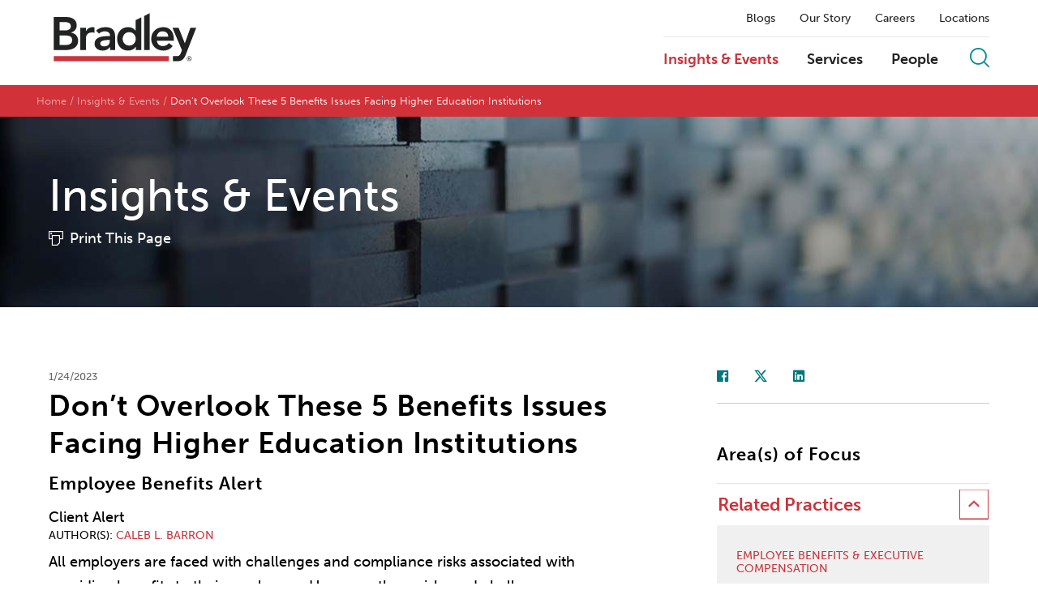

--- FILE ---
content_type: text/html; charset=utf-8
request_url: https://www.bradley.com/insights/publications/2023/01/dont-overlook-these-5-benefits-issues-facing-higher-education-institutions
body_size: 9770
content:



<!DOCTYPE html>
<html>

<head>


		<!-- OneTrust Cookies Consent Notice start -->
		<script async src="https://cdn.cookielaw.org/scripttemplates/otSDKStub.js" type="text/javascript" charset="UTF-8" data-domain-script="81d90fbe-edf5-417f-a947-5fa122faf6b7"></script>
		<script type="text/javascript" src="https://cdn.cookielaw.org/consent/81d90fbe-edf5-417f-a947-5fa122faf6b7/OtAutoBlock.js" ></script>
        <script type="text/javascript">
			function OptanonWrapper() { }
		</script>
		<!-- OneTrust Cookies Consent Notice end -->
	
        <!-- Google Tag Manager -->
        <script>
        (function(w,d,s,l,i){w[l]=w[l]||[];w[l].push({'gtm.start':
        new Date().getTime(),event:'gtm.js'});var f=d.getElementsByTagName(s)[0],
        j=d.createElement(s),dl=l!='dataLayer'?'&l='+l:'';j.async=true;j.src=
        'https://www.googletagmanager.com/gtm.js?id='+i+dl;f.parentNode.insertBefore(j,f);
        })(window,document,'script','dataLayer','GTM-NF7KSN');</script>
        <!-- End Google Tag Manager -->

    <title>Don’t Overlook These 5 Benefits Issues Facing Higher Education Institutions | Insights &amp; Events | Bradley</title>
    <meta charset="utf-8">


<meta name="viewport" content="width=device-width, initial-scale=1">
<meta name="description" content="">
<meta name="keywords" content="" />
<meta name="limitfilter" content="insights" />
<meta name="oni_section" content="insights" />

<meta property="og:url" content="https://www.bradley.com/insights/publications/2023/01/dont-overlook-these-5-benefits-issues-facing-higher-education-institutions" />
<meta property="og:type" content="website" />
<meta property="og:title" content="Don’t Overlook These 5 Benefits Issues Facing Higher Education Institutions" />
<meta property="og:description" content="" />
<meta property="og:image" content="https://www.bradley.com/-/media/images/latest-from-bradley/insights_events.jpg?rev=fbab7a6228ec4413b0b6c0f8ade90ba1" />

<meta name="twitter:card" content="summary">
<meta name="twitter:site" content="https://twitter.com/bradleylegal">
<meta name="twitter:title" content="Don’t Overlook These 5 Benefits Issues Facing Higher Education Institutions">
<meta name="twitter:description" content="">
<meta name="twitter:image" content="https://www.bradley.com/-/media/images/latest-from-bradley/insights_events.jpg?rev=fbab7a6228ec4413b0b6c0f8ade90ba1">

<meta http-equiv="X-UA-Compatible" content="IE=edge">

    <link rel="icon" sizes="192x192" type="image/x-icon" href="/Content/site/public/images/logos/bradley.png">
    <link rel="shortcut icon" href="/content/favicon.ico" type="image/x-icon">

    <script src="//ajax.googleapis.com/ajax/libs/webfont/1.5.10/webfont.js"></script>
    <script>
        WebFont.load({
            typekit: {
                id: 'dpl2zfs'
            }
        });
    </script>

    <link href="/Content/site/public/css/main.v-ddreoiqq8lzofmtmrdmugw.css" rel="stylesheet">

    
    <script src="/Content/site/public/js/libs.v-0w23gugoermfcnbncz7aw.js"></script>

</head>



<body class="">
        <!-- Google Tag Manager (noscript) -->
        <noscript>
            <iframe src="https://www.googletagmanager.com/ns.html?id=GTM-NF7KSN" height="0" width="0" style="display:none;visibility:hidden"></iframe>
        </noscript>
        <!-- End Google Tag Manager (noscript) -->
    





<script src="/Content/site/public/releasejs/knockout/kosearch.v-nxmryujf7nsurxxdw9vufw.js"></script>
<script src="/Content/site/public/releasejs/knockout/kocommon.v-bfpk9kewex35f7gdbvliw.js"></script>
<script src="/Content/site/public/releasejs/knockout/koautocomplete.v-tjpukjm2mxnmqcxgdxi1rw.js"></script>
<script src="/Content/site/public/releasejs/knockout/kolist.v-nq6ktyediljwtg1hgho3a.js"></script>
<script src="/Content/site/public/releasejs/pages/sitesearchbinding.v-s4p5asky8l9cjd8zslw.js"></script>

<!--stopindex-->
<header class="site-header js-site-header">


    <section class="js-binding-container-search">
        <div class="site-search-input site-search" style="display: none;">
            <input placeholder="Search by Keyword" class="site-search_input" type="text" data-bind="value: KeywordFilter, valueUpdate: 'keyup', executeOnEnter : $root.DoSearch, bindAutoComplete : KeywordFilter, bindAutoCompleteMaxResults : 20, bindAutoCompleteServiceUrl: '/api/sitecore/sitesearch/gettypeahead'">
            <span class="close-site-search js-close-site-search">
                <i class="bts bt-times"></i>
            </span>
        </div>
    </section>

    <div class="header-wrapper js-header-wrapper">
        <div class="site-layout-wrapper">
            <div class="site-branding">
<a class="site-brand__link" href="/">
    <img class="site-brand__logo js-site-logo" data-img-dark="/Content/site/public/images/bradley_logo.svg" src="/Content/site/public/images/bradley_logo_white.svg" alt="Bradley " />
</a>
<button class="mobile-trigger js-mobile-trigger">
    <span class="mobile-trigger__bars"></span>
    <em class="mobile-trigger__label">MENU</em>
    <em class="mobile-trigger__label mobile-trigger__label--close">Close</em>
</button>
            </div>

            <div class="site-menu__panels-wrapper">
                <div class="site-menu js-site-menu" id="navmain">
<nav class="site-subnav">
        <a class="site-subnav__link " href="/insights/?tab=126861ba-1a78-4cdc-9fe8-5a1351b5c756&amp;reload=false&amp;scroll=0" target="_self" title="Blogs">Blogs</a>
        <a class="site-subnav__link " href="/our-story" target="_self" title="Our Story">Our Story</a>
        <a class="site-subnav__link " href="/careers" target="_self" title="Careers">Careers</a>
        <a class="site-subnav__link " href="/locations" target="_self" title="Locations">Locations</a>
</nav>


                    <div class="site-menu-bar">

<nav class="site-nav">
        <a class="site-nav__link is-active" href="/insights" target="_self" title="Insights &amp; Events">Insights &amp; Events</a>
        <a class="site-nav__link " href="/practices-and-industries" target="_self" title="Services">Services</a>
        <a class="site-nav__link " href="/people" target="_self" title="People">People</a>
</nav>
                        
                        <button class="btn btn--icon site-search__trigger js-site-search-trigger" onclick="DoSearch()">
                            <i class="btr bt-search"></i>
                        </button>
                    </div>
                </div>                
            </div>
        </div>
    </div>
</header>
<script>
    $(document).ready(function () {
        $('.site-search_input').bind('keypress', function (e) {
            if (e.keyCode === 13) {
                DoSearch();
            }
        });
        $('.site-search_input').focus();
    });

    function DoSearch() {
        var querysearch = $(".site-search_input").val();
        if (querysearch) {
            var searchUrl = "/sitesearch?query=" + decodeURIComponent(querysearch);
            window.location.replace(searchUrl);
        }
    }

    $('.js-binding-container-search').InitializeSearchPage();
</script>
<!--startindex-->

    
    <div class="layout-main">
    <div class="breadcrumb">
    <nav class="breadcrumb__nav">
        <ul class="list list--horizontal breadcrumb__list">
                <li class="list__item">
                        <a class="breadcrumb__link" href="https://www.bradley.com/">Home</a>
                </li>
                <li class="list__item">
                        <a class="breadcrumb__link" href="/insights">Insights & Events</a>
                </li>
                <li class="list__item">
Don’t Overlook These 5 Benefits Issues Facing Higher Education Institutions                </li>
        </ul>
    </nav>
</div>
        <div class="page-header" style="background-image: url('/-/media/images/hero-images-landing-pages/hero_insights.jpg?rev=d5459713ad2a4479b3319c783658ac4b')">
        <div class="layout-content-wrapper">
                <div class="page-header__title">
                    <span class="page-header__label">Insights & Events</span>

                        <noindex>
                            <div class="page-header__print">
                                <a href="https://1npdf11.onenorth.com/pdfrenderer.svc/v1/abcpdf11/GetRenderedPdfByUrl/Dont Overlook These 5 Benefits Issues Facing Higher Education Institutions.pdf?url=https%3a%2f%2fwww.bradley.com%2finsights%2fpublications%2f2023%2f01%2fdont-overlook-these-5-benefits-issues-facing-higher-education-institutions%3fpdf%3d1&amp;attachment=false" target="_blank">Print This Page</a>
                            </div>
                        </noindex>

                </div>
        </div>
    </div>

</div>
<div class="layout-content-wrapper layout-body">

    <div class="layout-body-main">

        <div class="article-body--detail layout-section">

            <header class="article-header">
                <time class="date" datetime="">1/24/2023</time>
                <h1 class="article-header__title">Don’t Overlook These 5 Benefits Issues Facing Higher Education Institutions </h1>
                <h2>Employee Benefits Alert </h2>
                <div class="authors-list__author">Client Alert</div>
                    <p itemprop="authors" class="authors-list">
                        <span class="authors-list__label">Author(s)</span>
                        <a itemprop="author" class="authors-list__author" rel="author" href="/people/b/barron-caleb-l">Caleb L. Barron</a>
                    </p>
                            </header>

            <div class="rich-text">
                <p>All employers are faced with challenges and compliance risks associated with providing benefits to their employees. However, these risks and challenges can vary greatly by industry. Employers (and their advisors) who understand the unique issues in their industry are better poised to avoid potential missteps. In this article, we discuss five benefits issues uniquely affecting higher education institutions.</p>
<h2><strong>1. Politics and Communication</strong></h2>
<p>Although higher education institutions are ultimately governed by boards, as is typical of most employers, the decision-making process for these institutions is often anything but typical. Specifically, at higher education institutions, employees outside of the usual decision-making realm of benefits managers and upper management, such as tenured faculty, may be more likely to have a voice and opinion on any benefit changes that are considered. As a result, heightened planning, collaboration, and communication may be necessary to ensure any changes are smooth and well-received. For example, if an institution intends to make a material change to its retirement plan, the institution may consider reaching out to faculty leadership in advance to explain why the change is being made and how it may be beneficial. Then, once the change is made, it may be helpful for the summary of material modifications to be accompanied with an explanatory cover letter or to be presented in a very user-friendly format.</p>
<h2><strong>2. ACA and School Year Contracts</strong></h2>
<p>If certain faculty positions are subject to contracts that terminate at the end of each school year, a faculty member that is rehired for the following school year may be considered a new employee for many purposes. However, for purposes of compliance with the employer shared responsibility requirements of the Affordable Care Act (ACA), the higher education institution generally must treat the employee as an ongoing employee and cannot impose another waiting period under its medical plan. While most employers can treat rehired employees as new employees for this purpose after a 13-week absence, educational organizations are subject to a special rule that requires a 26-week absence.</p>
<h2><strong>3. Student Employees</strong></h2>
<p>Student employees are typically employed for a very limited duration and are most often covered under a parent&rsquo;s medical plan. For this reason, most higher education institutions exclude student employees from some or all benefits. With respect to medical plans, higher education institutions could run afoul of the ACA employer shared responsibility requirements if student employees are excluded from coverage without exception. Specifically, unless a student employee&rsquo;s position is subsidized through a state or federal work study program, the student employee&rsquo;s hours of service must be counted for determining his or her status as a full-time employee for ACA purposes. With respect to 403(b) retirement plans, excluding student employees is permissible due to an exception from the &ldquo;universal availability rule,&rdquo; which otherwise generally requires that all employees be permitted to make elective deferral contributions. However, any exclusion of student employees must still be specified in the plan document.</p>
<h2><strong>4. 457(b) Plans</strong></h2>
<p>Eligible 457(b) plans can be a valuable benefit and are available only to certain employers, including most higher education institutions. Administering these plans can, however, come with some unique challenges. For example, if a higher education institution&rsquo;s 457(b) plan permits special catch-up contributions, plan participants may be able to contribute up to twice the annual limit during the three-year period preceding the year in which a participant reaches normal retirement age. However, the special catch-up contributions are only available to the extent the participant has not deferred up to the contribution limit in all prior years of participation. Thus, determining a participant&rsquo;s special catch-up contribution limit can be complex and require a careful analysis of historical data that may not be readily available.</p>
<h2><strong>5. Retiree Medical Benefits</strong></h2>
<p>Higher education institutions tend to be more magnanimous than other employers and are thus more likely to offer medical benefits to retirees. Depending on how these benefits are structured, they can be very costly. To ensure flexibility, institutions should make sure that the plan documents governing any retiree medical benefits clearly state the institution&rsquo;s right to amend or terminate the benefits. Also, any communications to employees or retirees regarding the benefits should avoid any suggestion that the benefits are permanent, perpetual, or guaranteed.</p>
<p>If you have any questions about benefits issues for higher education institutions, please contact one of the attorneys in the <a rel="noopener noreferrer" href="https://www.bradley.com/practices-and-industries/practices/employee-benefits-and-executive-compensation" target="_blank">Employee Benefits and Executive Compensation Practice Group</a> at Bradley.</p>
            </div>
        </div>

<div class="meet-team layout-section">
        <div class="section-header">Meet the Team</div>

    <ul class="meet-team__list list grid-row grid-row--spaced">
            <li class="list__item grid-col-50">
                <a href="/people/b/barron-caleb-l" class="person-card flag flag--top">
                    <div class="flag__image person-card__img">
                        <img src="/-/media/images/our-people/b/barron-caleb-l/lowresolutionimage/cbarronweb2.jpg?rev=a8b56aae481148c69a55471fc91a18ea" alt="Caleb L. Barron">
                    </div>
                    <div class="flag__body person-card__body">
                        <h3 class="person-card__name">Caleb L. Barron</h3>
                        <span class="person-card__level">Partner</span>
                        <span class="person-card__phone">615.252.3569</span>
                        <span class="person-card__email">cbarron@bradley.com</span>
                    </div>
                </a>
            </li>
            </ul>

</div>

        <div class="suggested-info layout-section">


        <div class="section-header">You might also be interested in...</div>
    <ul class="list list-articles">
            <li class="list__item list-articles__item">
                <div class="list-articles__meta">
                        <span class="meta-category">Client Alert</span>
                </div>


                <a class="list-articles__link" href="/insights/publications/2026/01/why-your-401k-plan-may-want-to-retain-an-investment-manager" target="_self">Why Your 401(k) Plan May Want to Retain an Investment Manager</a>
            </li>
            <li class="list__item list-articles__item">
                <div class="list-articles__meta">
                        <span class="meta-category">Client Alert</span>
                </div>


                <a class="list-articles__link" href="/insights/publications/2026/01/why-employers-should-form-a-welfare-plan-fiduciary-committee" target="_self">Why Employers Should Form a Welfare Plan Fiduciary Committee</a>
            </li>
            <li class="list__item list-articles__item">
                <div class="list-articles__meta">
                        <span class="meta-category">BUILDSMART</span>
                </div>


                <a class="list-articles__link" href="https://www.buildsmartbradley.com/?p=2477" target="_blank">Employee Stock Ownership Plans for Construction Companies: Part 3</a>
            </li>
    </ul>

        </div>
    </div>

    <aside class="layout-body-sidebar">
<div class="areas-focus layout-section">

<ul class="page-tools__list">
    <li class="page-tools__item">
        <a class="fab fab-facebook" target="_blank" href="https://facebook.com/sharer/sharer.php?u=https%3a%2f%2fwww.bradley.com%2finsights%2fpublications%2f2023%2f01%2fdont-overlook-these-5-benefits-issues-facing-higher-education-institutions"></a>
    </li>
    <li class="page-tools__item">
        <a class="fab fab-twitter" target="_blank" href="https://twitter.com/intent/tweet?url=https%3a%2f%2fwww.bradley.com%2finsights%2fpublications%2f2023%2f01%2fdont-overlook-these-5-benefits-issues-facing-higher-education-institutions&text=Don%e2%80%99t+Overlook+These+5+Benefits+Issues+Facing+Higher+Education+Institutions"></a>
    </li>
    <li class="page-tools__item">
        <a class="fab fab-linkedin" target="_blank" href="http://www.linkedin.com/shareArticle?mini=true&url=https%3a%2f%2fwww.bradley.com%2finsights%2fpublications%2f2023%2f01%2fdont-overlook-these-5-benefits-issues-facing-higher-education-institutions&title=Don’t Overlook These 5 Benefits Issues Facing Higher Education Institutions"></a>
    </li>
</ul>


        <div class="section-header">Area(s) of Focus</div>
        <div class="accordion-module js-accordions">
<div data-expanded="true" class="accordion__node js-accordion-node">
	<button class="btn btn--text accordion__trigger js-accordion-trigger">Related Practices</button>

    <div class="accordion__content js-accordion-content">
<ul class="list list-basic">
        <li class="list__item">

                <a class="list__link" href="/practices-and-industries/practices/employee-benefits-and-executive-compensation">Employee Benefits & Executive Compensation</a>

        </li>
</ul>
        
    </div>
</div>
        </div>
</div>
    </aside>

</div>

    
    <!--stopindex-->
<footer class="site-footer">
    <div class="site-layout-wrapper">

        <div class="site-footer__alpha">
            <span class="site-footer__alpha-label">Search by Last Name</span>



    <ol class="list list-alpha">
            <li class="list__item">
                <a class="list-alpha__link " href="/people?letter=a">a</a>
            </li>
            <li class="list__item">
                <a class="list-alpha__link " href="/people?letter=b">b</a>
            </li>
            <li class="list__item">
                <a class="list-alpha__link " href="/people?letter=c">c</a>
            </li>
            <li class="list__item">
                <a class="list-alpha__link " href="/people?letter=d">d</a>
            </li>
            <li class="list__item">
                <a class="list-alpha__link " href="/people?letter=e">e</a>
            </li>
            <li class="list__item">
                <a class="list-alpha__link " href="/people?letter=f">f</a>
            </li>
            <li class="list__item">
                <a class="list-alpha__link " href="/people?letter=g">g</a>
            </li>
            <li class="list__item">
                <a class="list-alpha__link " href="/people?letter=h">h</a>
            </li>
            <li class="list__item">
                <a class="list-alpha__link " href="/people?letter=i">i</a>
            </li>
            <li class="list__item">
                <a class="list-alpha__link " href="/people?letter=j">j</a>
            </li>
            <li class="list__item">
                <a class="list-alpha__link " href="/people?letter=k">k</a>
            </li>
            <li class="list__item">
                <a class="list-alpha__link " href="/people?letter=l">l</a>
            </li>
            <li class="list__item">
                <a class="list-alpha__link " href="/people?letter=m">m</a>
            </li>
            <li class="list__item">
                <a class="list-alpha__link " href="/people?letter=n">n</a>
            </li>
            <li class="list__item">
                <a class="list-alpha__link " href="/people?letter=o">o</a>
            </li>
            <li class="list__item">
                <a class="list-alpha__link " href="/people?letter=p">p</a>
            </li>
            <li class="list__item">
                <a class="list-alpha__link " href="/people?letter=q">q</a>
            </li>
            <li class="list__item">
                <a class="list-alpha__link " href="/people?letter=r">r</a>
            </li>
            <li class="list__item">
                <a class="list-alpha__link " href="/people?letter=s">s</a>
            </li>
            <li class="list__item">
                <a class="list-alpha__link " href="/people?letter=t">t</a>
            </li>
            <li class="list__item">
                <a class="list-alpha__link " href="/people?letter=u">u</a>
            </li>
            <li class="list__item">
                <a class="list-alpha__link " href="/people?letter=v">v</a>
            </li>
            <li class="list__item">
                <a class="list-alpha__link " href="/people?letter=w">w</a>
            </li>
            <li class="list__item">
                <a class="list-alpha__link is-disabled" href="/people?letter=x">x</a>
            </li>
            <li class="list__item">
                <a class="list-alpha__link " href="/people?letter=y">y</a>
            </li>
            <li class="list__item">
                <a class="list-alpha__link " href="/people?letter=z">z</a>
            </li>
    </ol>

        </div>

<div class="footer-sitemap">
    <div class="footer-sitemap__groups grid-row">
            <div class="footer-sitemap__group grid-col-20">
                <div class="footer-sitemap__label">Insights &amp; Events</div>
<ul class="list list-basic">
        <li class="list__item">

                <a class="list__link" href="/insights/?types=09e547cd-feb0-4d00-8558-ec40ef30b85a&amp;reload=false&amp;scroll=0" target="_blank">Awards & Recognitions</a>

        </li>
        <li class="list__item">

                <a class="list__link" href="/insights/?types=9858a6ae-ddfa-46fc-b885-57ad4acdc547&amp;reload=false&amp;scroll=0" target="_blank">Authored Articles</a>

        </li>
        <li class="list__item">

                <a class="list__link" href="/insights" target="_self">Events</a>

        </li>
        <li class="list__item">

                <a class="list__link" href="/insights/?types=506e1400-9553-4ee8-a155-abf2e8a3c1a0&amp;reload=false&amp;scroll=99.09909782196038" target="_blank">Firm Alerts </a>

        </li>
        <li class="list__item">

                <a class="list__link" href="/insights/?types=d416a781-c970-4dca-b830-8c8055762386&amp;reload=false&amp;scroll=200" target="_self">Insights</a>

        </li>
        <li class="list__item">

                <a class="list__link" href="/insights/?types=144435b2-11ec-4f59-b318-00eb87bcdd2e&amp;reload=false&amp;scroll=0" target="_blank">Media Mentions</a>

        </li>
        <li class="list__item">

                <a class="list__link" href="/insights/?types=7c4baccf-acba-4ecc-9876-043543b98958&amp;reload=false&amp;scroll=99.09909782196038" target="_blank">Press Releases</a>

        </li>
</ul>

            </div>
            <div class="footer-sitemap__group grid-col-20">
                <div class="footer-sitemap__label">Careers</div>
<ul class="list list-basic">
        <li class="list__item">

                <a class="list__link" href="/careers" target="_self">Careers</a>

        </li>
        <li class="list__item">

                <a class="list__link" href="/careers/law-students" target="_self">Law Students</a>

        </li>
        <li class="list__item">

                <a class="list__link" href="/careers/lateral-lawyers" target="_self">Lateral Lawyers</a>

        </li>
        <li class="list__item">

                <a class="list__link" href="/careers/professional-staff" target="_self">Professional Staff</a>

        </li>
</ul>

            </div>
            <div class="footer-sitemap__group grid-col-20">
                <div class="footer-sitemap__label">Offices</div>
<ul class="list list-basic">
        <li class="list__item">

                <a class="list__link" href="/locations/atlanta" target="_self">Atlanta</a>

        </li>
        <li class="list__item">

                <a class="list__link" href="/locations/birmingham" target="_self">Birmingham</a>

        </li>
        <li class="list__item">

                <a class="list__link" href="/locations/charlotte" target="_self">Charlotte</a>

        </li>
        <li class="list__item">

                <a class="list__link" href="/locations/chattanooga" target="_self">Chattanooga</a>

        </li>
        <li class="list__item">

                <a class="list__link" href="/locations/dallas" target="_self">Dallas</a>

        </li>
        <li class="list__item">

                <a class="list__link" href="/locations/houston" target="_self">Houston</a>

        </li>
        <li class="list__item">

                <a class="list__link" href="/locations/huntsville" target="_self">Huntsville</a>

        </li>
        <li class="list__item">

                <a class="list__link" href="/locations/jackson" target="_self">Jackson</a>

        </li>
        <li class="list__item">

                <a class="list__link" href="/locations/knoxville" target="_self">Knoxville</a>

        </li>
        <li class="list__item">

                <a class="list__link" href="/locations/montgomery" target="_self">Montgomery</a>

        </li>
        <li class="list__item">

                <a class="list__link" href="/locations/nashville" target="_self">Nashville</a>

        </li>
        <li class="list__item">

                <a class="list__link" href="/locations/tampa" target="_self">Tampa</a>

        </li>
        <li class="list__item">

                <a class="list__link" href="/locations/washington-dc" target="_self">Washington, D.C.</a>

        </li>
</ul>

            </div>
            <div class="footer-sitemap__group grid-col-20">
                <div class="footer-sitemap__label">Our Story</div>
<ul class="list list-basic">
        <li class="list__item">

                <a class="list__link" href="/our-story/firm-overview" target="_self">Overview</a>

        </li>
        <li class="list__item">

                <a class="list__link" href="/practices-and-industries" target="_self">Services</a>

        </li>
        <li class="list__item">

                <a class="list__link" href="/our-story/diversity" target="_self">Diversity</a>

        </li>
        <li class="list__item">

                <a class="list__link" href="/our-story/womens-initiative" target="_self">Women's Initiative</a>

        </li>
        <li class="list__item">

                <a class="list__link" href="/our-story/pro-bono" target="_self">Pro Bono</a>

        </li>
        <li class="list__item">

                <a class="list__link" href="/our-story/community-impact" target="_self">Community Impact</a>

        </li>
        <li class="list__item">

                <a class="list__link" href="/our-story/accolades" target="_self">Accolades</a>

        </li>
</ul>

            </div>
            <div class="footer-sitemap__group grid-col-20">
                <div class="footer-sitemap__label">Our Blogs</div>
<ul class="list list-basic">
        <li class="list__item">

                <a class="list__link" href="https://www.buddingtrendsblog.com/" target="_blank">Budding Trends</a>

        </li>
        <li class="list__item">

                <a class="list__link" href="https://www.buildsmartbradley.com/" target="_blank">BuildSmart</a>

        </li>
        <li class="list__item">

                <a class="list__link" href="https://www.bradleybusinessdivorce.com/" target="_self">Business Divorce</a>

        </li>
        <li class="list__item">

                <a class="list__link" href="https://www.eyeonenforcement.com/" target="_blank">Eye on Enforcement</a>

        </li>
        <li class="list__item">

                <a class="list__link" href="https://www.financialservicesperspectives.com/" target="_blank">Financial Services Perspectives</a>

        </li>
        <li class="list__item">

                <a class="list__link" href="https://www.ipiqblog.com/" target="_blank">IP IQ</a>

        </li>
        <li class="list__item">

                <a class="list__link" href="https://www.itpaystobecovered.com/" target="_blank">It Pays to Be Covered</a>

        </li>
        <li class="list__item">

                <a class="list__link" href="https://www.employmentlawinsights.com" target="_blank">Labor & Employment Insights</a>

        </li>
        <li class="list__item">

                <a class="list__link" href="https://www.onlineandonpoint.com/" target="_self">Online and On Point</a>

        </li>
</ul>

            </div>
    </div>
    <div class="cta-buttons">
        <div class="footer-sitemap__financial">
            <div class="financial-container">
                <div class="description-text"></div>
                <a>
                    <img class="app-store" src="/Content/site/public/images/logos/apple_logo.png" />
                </a>
                <a>
                    <img class="app-store" src="/Content/site/public/images/logos/google_logo.png" />
                </a>
            </div>
        </div>
        <div class="footer-sitemap__subscribe">
            <p>Learn about the latest news, announcements and upcoming events on the topics that are important to you and your business.</p>
            <a class="footer-sitemap__cta" href="/subscribe">Subscribe to Mailing Lists</a>
        </div>
    </div>
</div>

        <div class="site-footer__additional-info">

            <ul class="list list--inline list--separator site-footer__misc-links">
                        <li class="list__item"><a class="list__link" href="/firm/client-extranet" target="_self">CLIENT EXTRANET</a></li>
                        <li class="list__item"><a class="list__link" href="/contact" target="_self">CONTACT</a></li>
                        <li class="list__item"><a class="list__link" href="Tel:205-521-8000" target="_self">205.521.8000</a></li>
                        <li class="list__item"><a class="list__link" href="/firm/legal-disclaimer" target="_self">LEGAL DISCLAIMER</a></li>
                        <li class="list__item"><a class="list__link" href="/firm/ccpa-cpra-and-vcdpa-notice-of-collection-disclosure-and-privacy-policy" target="_self">CCPA/CPRA &amp; VCDPA Notice of Collection, Disclosure, &amp; Privacy Policy</a></li>
                        <li class="list__item"><a class="list__link" href="/general-content-landing-pages/accessibility-statement" target="_self">Accessibility Statement</a></li>
                        <li class="list__item"><a class="list__link" href="https://citrix.bradley.com/" target="_self">REMOTE ACCESS</a></li>
                        <li class="list__item"><a class="list__link" href="/firm/alumni-connect" target="_self">ALUMNI</a></li>
                        <li class="list__item"><a class="list__link" href="https://www.worldservicesgroup.com/member/law-firm/bradley-arant-boult-cummings-llp/10616" target="_blank">World Services Group</a></li>
                        <li class="list__item"><a class="list__link" href="" target="_self">ATTORNEY ADVERTISING</a></li>
                                    <li class="list__item"><!-- OneTrust Cookies Settings button start -->
<button id="ot-sdk-btn" class="ot-sdk-show-settings" style="color:#ffffff; cursor:pointer; padding:0px;font-weight:700;border:none;text-transform:uppercase;font-size:.66667rem;background-color:transparent;">COOKIE SETTINGS</button>
<!-- OneTrust Cookies Settings button end --></li>
                <li class="list__item">&#169;2025 BRADLEY ARANT BOULT CUMMINGS LLP</li>
            </ul>

            <ul class="list site-footer__social-links">
                <li class="list__item">
                    <a class="list__link" href="https://www.linkedin.com/company/bradley-law" target="_blank"><i class="fab fab-linkedin-alt"></i></a>
                </li>
                <li class="list__item">
                    <a class="list__link" href="https://twitter.com/bradleylegal" target="_blank"><i class="fab fab-twitter"></i></a>
                </li>
                <li class="list__item">
                    <a class="list__link" href="https://www.facebook.com/officialbradleylaw/" target="_blank"><i class="fab fab-facebook"></i></a>
                </li>
                <li class="list__item">
                    <a class="list__link" href="https://www.instagram.com/bradleylaw/" target="_blank"><i class="fab fab-instagram"></i></a>
                </li>
            </ul>

        </div>

    </div>
</footer>
<!--startindex-->


        <script src="/Content/site/public/js/main.v-mdzmcr5thiopdcm6ihv8ag.js"></script>

    <script type="text/javascript">
        /*<![CDATA[*/
        (function () {
            var sz = document.createElement('script'); sz.type = 'text/javascript'; sz.async = true;
            sz.src = '//siteimproveanalytics.com/js/siteanalyze_13793.js';
            var s = document.getElementsByTagName('script')[0]; s.parentNode.insertBefore(sz, s);
        })();
        /*]]>*/
    </script>
    <script type="text/javascript">
        !function (r) {
            var i = document.createElement("img"); i.setAttribute("src", "//bradley.vuturevx.com/security/tracker.gif?referer=" + encodeURIComponent(r))
        }
            (document.referrer)
    </script>
</body>
</html>